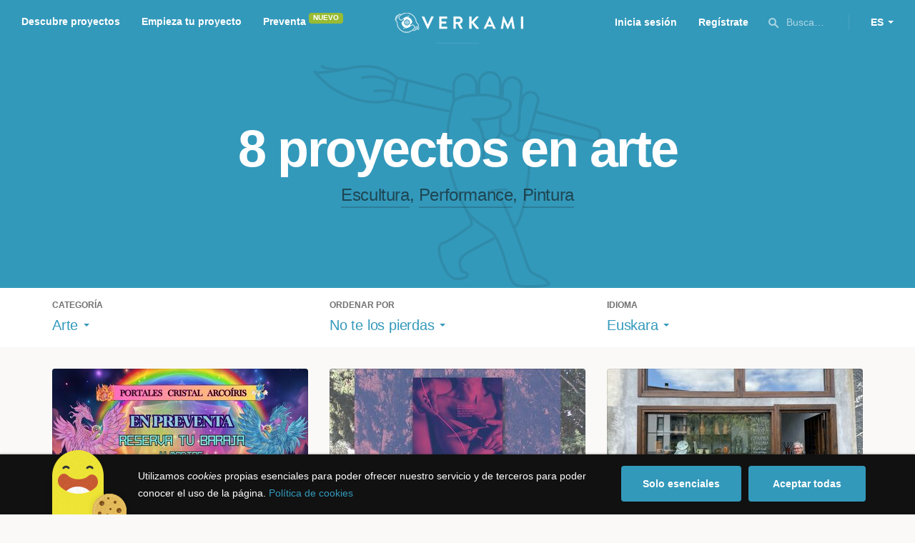

--- FILE ---
content_type: text/html; charset=utf-8
request_url: https://www.google.com/recaptcha/api2/anchor?ar=1&k=6LcohcEUAAAAAKA4lbRzNb0mFxykolmiEYqoP1u3&co=aHR0cHM6Ly93d3cudmVya2FtaS5jb206NDQz&hl=es&v=N67nZn4AqZkNcbeMu4prBgzg&size=invisible&anchor-ms=20000&execute-ms=30000&cb=5hq7aedc7t4k
body_size: 49907
content:
<!DOCTYPE HTML><html dir="ltr" lang="es"><head><meta http-equiv="Content-Type" content="text/html; charset=UTF-8">
<meta http-equiv="X-UA-Compatible" content="IE=edge">
<title>reCAPTCHA</title>
<style type="text/css">
/* cyrillic-ext */
@font-face {
  font-family: 'Roboto';
  font-style: normal;
  font-weight: 400;
  font-stretch: 100%;
  src: url(//fonts.gstatic.com/s/roboto/v48/KFO7CnqEu92Fr1ME7kSn66aGLdTylUAMa3GUBHMdazTgWw.woff2) format('woff2');
  unicode-range: U+0460-052F, U+1C80-1C8A, U+20B4, U+2DE0-2DFF, U+A640-A69F, U+FE2E-FE2F;
}
/* cyrillic */
@font-face {
  font-family: 'Roboto';
  font-style: normal;
  font-weight: 400;
  font-stretch: 100%;
  src: url(//fonts.gstatic.com/s/roboto/v48/KFO7CnqEu92Fr1ME7kSn66aGLdTylUAMa3iUBHMdazTgWw.woff2) format('woff2');
  unicode-range: U+0301, U+0400-045F, U+0490-0491, U+04B0-04B1, U+2116;
}
/* greek-ext */
@font-face {
  font-family: 'Roboto';
  font-style: normal;
  font-weight: 400;
  font-stretch: 100%;
  src: url(//fonts.gstatic.com/s/roboto/v48/KFO7CnqEu92Fr1ME7kSn66aGLdTylUAMa3CUBHMdazTgWw.woff2) format('woff2');
  unicode-range: U+1F00-1FFF;
}
/* greek */
@font-face {
  font-family: 'Roboto';
  font-style: normal;
  font-weight: 400;
  font-stretch: 100%;
  src: url(//fonts.gstatic.com/s/roboto/v48/KFO7CnqEu92Fr1ME7kSn66aGLdTylUAMa3-UBHMdazTgWw.woff2) format('woff2');
  unicode-range: U+0370-0377, U+037A-037F, U+0384-038A, U+038C, U+038E-03A1, U+03A3-03FF;
}
/* math */
@font-face {
  font-family: 'Roboto';
  font-style: normal;
  font-weight: 400;
  font-stretch: 100%;
  src: url(//fonts.gstatic.com/s/roboto/v48/KFO7CnqEu92Fr1ME7kSn66aGLdTylUAMawCUBHMdazTgWw.woff2) format('woff2');
  unicode-range: U+0302-0303, U+0305, U+0307-0308, U+0310, U+0312, U+0315, U+031A, U+0326-0327, U+032C, U+032F-0330, U+0332-0333, U+0338, U+033A, U+0346, U+034D, U+0391-03A1, U+03A3-03A9, U+03B1-03C9, U+03D1, U+03D5-03D6, U+03F0-03F1, U+03F4-03F5, U+2016-2017, U+2034-2038, U+203C, U+2040, U+2043, U+2047, U+2050, U+2057, U+205F, U+2070-2071, U+2074-208E, U+2090-209C, U+20D0-20DC, U+20E1, U+20E5-20EF, U+2100-2112, U+2114-2115, U+2117-2121, U+2123-214F, U+2190, U+2192, U+2194-21AE, U+21B0-21E5, U+21F1-21F2, U+21F4-2211, U+2213-2214, U+2216-22FF, U+2308-230B, U+2310, U+2319, U+231C-2321, U+2336-237A, U+237C, U+2395, U+239B-23B7, U+23D0, U+23DC-23E1, U+2474-2475, U+25AF, U+25B3, U+25B7, U+25BD, U+25C1, U+25CA, U+25CC, U+25FB, U+266D-266F, U+27C0-27FF, U+2900-2AFF, U+2B0E-2B11, U+2B30-2B4C, U+2BFE, U+3030, U+FF5B, U+FF5D, U+1D400-1D7FF, U+1EE00-1EEFF;
}
/* symbols */
@font-face {
  font-family: 'Roboto';
  font-style: normal;
  font-weight: 400;
  font-stretch: 100%;
  src: url(//fonts.gstatic.com/s/roboto/v48/KFO7CnqEu92Fr1ME7kSn66aGLdTylUAMaxKUBHMdazTgWw.woff2) format('woff2');
  unicode-range: U+0001-000C, U+000E-001F, U+007F-009F, U+20DD-20E0, U+20E2-20E4, U+2150-218F, U+2190, U+2192, U+2194-2199, U+21AF, U+21E6-21F0, U+21F3, U+2218-2219, U+2299, U+22C4-22C6, U+2300-243F, U+2440-244A, U+2460-24FF, U+25A0-27BF, U+2800-28FF, U+2921-2922, U+2981, U+29BF, U+29EB, U+2B00-2BFF, U+4DC0-4DFF, U+FFF9-FFFB, U+10140-1018E, U+10190-1019C, U+101A0, U+101D0-101FD, U+102E0-102FB, U+10E60-10E7E, U+1D2C0-1D2D3, U+1D2E0-1D37F, U+1F000-1F0FF, U+1F100-1F1AD, U+1F1E6-1F1FF, U+1F30D-1F30F, U+1F315, U+1F31C, U+1F31E, U+1F320-1F32C, U+1F336, U+1F378, U+1F37D, U+1F382, U+1F393-1F39F, U+1F3A7-1F3A8, U+1F3AC-1F3AF, U+1F3C2, U+1F3C4-1F3C6, U+1F3CA-1F3CE, U+1F3D4-1F3E0, U+1F3ED, U+1F3F1-1F3F3, U+1F3F5-1F3F7, U+1F408, U+1F415, U+1F41F, U+1F426, U+1F43F, U+1F441-1F442, U+1F444, U+1F446-1F449, U+1F44C-1F44E, U+1F453, U+1F46A, U+1F47D, U+1F4A3, U+1F4B0, U+1F4B3, U+1F4B9, U+1F4BB, U+1F4BF, U+1F4C8-1F4CB, U+1F4D6, U+1F4DA, U+1F4DF, U+1F4E3-1F4E6, U+1F4EA-1F4ED, U+1F4F7, U+1F4F9-1F4FB, U+1F4FD-1F4FE, U+1F503, U+1F507-1F50B, U+1F50D, U+1F512-1F513, U+1F53E-1F54A, U+1F54F-1F5FA, U+1F610, U+1F650-1F67F, U+1F687, U+1F68D, U+1F691, U+1F694, U+1F698, U+1F6AD, U+1F6B2, U+1F6B9-1F6BA, U+1F6BC, U+1F6C6-1F6CF, U+1F6D3-1F6D7, U+1F6E0-1F6EA, U+1F6F0-1F6F3, U+1F6F7-1F6FC, U+1F700-1F7FF, U+1F800-1F80B, U+1F810-1F847, U+1F850-1F859, U+1F860-1F887, U+1F890-1F8AD, U+1F8B0-1F8BB, U+1F8C0-1F8C1, U+1F900-1F90B, U+1F93B, U+1F946, U+1F984, U+1F996, U+1F9E9, U+1FA00-1FA6F, U+1FA70-1FA7C, U+1FA80-1FA89, U+1FA8F-1FAC6, U+1FACE-1FADC, U+1FADF-1FAE9, U+1FAF0-1FAF8, U+1FB00-1FBFF;
}
/* vietnamese */
@font-face {
  font-family: 'Roboto';
  font-style: normal;
  font-weight: 400;
  font-stretch: 100%;
  src: url(//fonts.gstatic.com/s/roboto/v48/KFO7CnqEu92Fr1ME7kSn66aGLdTylUAMa3OUBHMdazTgWw.woff2) format('woff2');
  unicode-range: U+0102-0103, U+0110-0111, U+0128-0129, U+0168-0169, U+01A0-01A1, U+01AF-01B0, U+0300-0301, U+0303-0304, U+0308-0309, U+0323, U+0329, U+1EA0-1EF9, U+20AB;
}
/* latin-ext */
@font-face {
  font-family: 'Roboto';
  font-style: normal;
  font-weight: 400;
  font-stretch: 100%;
  src: url(//fonts.gstatic.com/s/roboto/v48/KFO7CnqEu92Fr1ME7kSn66aGLdTylUAMa3KUBHMdazTgWw.woff2) format('woff2');
  unicode-range: U+0100-02BA, U+02BD-02C5, U+02C7-02CC, U+02CE-02D7, U+02DD-02FF, U+0304, U+0308, U+0329, U+1D00-1DBF, U+1E00-1E9F, U+1EF2-1EFF, U+2020, U+20A0-20AB, U+20AD-20C0, U+2113, U+2C60-2C7F, U+A720-A7FF;
}
/* latin */
@font-face {
  font-family: 'Roboto';
  font-style: normal;
  font-weight: 400;
  font-stretch: 100%;
  src: url(//fonts.gstatic.com/s/roboto/v48/KFO7CnqEu92Fr1ME7kSn66aGLdTylUAMa3yUBHMdazQ.woff2) format('woff2');
  unicode-range: U+0000-00FF, U+0131, U+0152-0153, U+02BB-02BC, U+02C6, U+02DA, U+02DC, U+0304, U+0308, U+0329, U+2000-206F, U+20AC, U+2122, U+2191, U+2193, U+2212, U+2215, U+FEFF, U+FFFD;
}
/* cyrillic-ext */
@font-face {
  font-family: 'Roboto';
  font-style: normal;
  font-weight: 500;
  font-stretch: 100%;
  src: url(//fonts.gstatic.com/s/roboto/v48/KFO7CnqEu92Fr1ME7kSn66aGLdTylUAMa3GUBHMdazTgWw.woff2) format('woff2');
  unicode-range: U+0460-052F, U+1C80-1C8A, U+20B4, U+2DE0-2DFF, U+A640-A69F, U+FE2E-FE2F;
}
/* cyrillic */
@font-face {
  font-family: 'Roboto';
  font-style: normal;
  font-weight: 500;
  font-stretch: 100%;
  src: url(//fonts.gstatic.com/s/roboto/v48/KFO7CnqEu92Fr1ME7kSn66aGLdTylUAMa3iUBHMdazTgWw.woff2) format('woff2');
  unicode-range: U+0301, U+0400-045F, U+0490-0491, U+04B0-04B1, U+2116;
}
/* greek-ext */
@font-face {
  font-family: 'Roboto';
  font-style: normal;
  font-weight: 500;
  font-stretch: 100%;
  src: url(//fonts.gstatic.com/s/roboto/v48/KFO7CnqEu92Fr1ME7kSn66aGLdTylUAMa3CUBHMdazTgWw.woff2) format('woff2');
  unicode-range: U+1F00-1FFF;
}
/* greek */
@font-face {
  font-family: 'Roboto';
  font-style: normal;
  font-weight: 500;
  font-stretch: 100%;
  src: url(//fonts.gstatic.com/s/roboto/v48/KFO7CnqEu92Fr1ME7kSn66aGLdTylUAMa3-UBHMdazTgWw.woff2) format('woff2');
  unicode-range: U+0370-0377, U+037A-037F, U+0384-038A, U+038C, U+038E-03A1, U+03A3-03FF;
}
/* math */
@font-face {
  font-family: 'Roboto';
  font-style: normal;
  font-weight: 500;
  font-stretch: 100%;
  src: url(//fonts.gstatic.com/s/roboto/v48/KFO7CnqEu92Fr1ME7kSn66aGLdTylUAMawCUBHMdazTgWw.woff2) format('woff2');
  unicode-range: U+0302-0303, U+0305, U+0307-0308, U+0310, U+0312, U+0315, U+031A, U+0326-0327, U+032C, U+032F-0330, U+0332-0333, U+0338, U+033A, U+0346, U+034D, U+0391-03A1, U+03A3-03A9, U+03B1-03C9, U+03D1, U+03D5-03D6, U+03F0-03F1, U+03F4-03F5, U+2016-2017, U+2034-2038, U+203C, U+2040, U+2043, U+2047, U+2050, U+2057, U+205F, U+2070-2071, U+2074-208E, U+2090-209C, U+20D0-20DC, U+20E1, U+20E5-20EF, U+2100-2112, U+2114-2115, U+2117-2121, U+2123-214F, U+2190, U+2192, U+2194-21AE, U+21B0-21E5, U+21F1-21F2, U+21F4-2211, U+2213-2214, U+2216-22FF, U+2308-230B, U+2310, U+2319, U+231C-2321, U+2336-237A, U+237C, U+2395, U+239B-23B7, U+23D0, U+23DC-23E1, U+2474-2475, U+25AF, U+25B3, U+25B7, U+25BD, U+25C1, U+25CA, U+25CC, U+25FB, U+266D-266F, U+27C0-27FF, U+2900-2AFF, U+2B0E-2B11, U+2B30-2B4C, U+2BFE, U+3030, U+FF5B, U+FF5D, U+1D400-1D7FF, U+1EE00-1EEFF;
}
/* symbols */
@font-face {
  font-family: 'Roboto';
  font-style: normal;
  font-weight: 500;
  font-stretch: 100%;
  src: url(//fonts.gstatic.com/s/roboto/v48/KFO7CnqEu92Fr1ME7kSn66aGLdTylUAMaxKUBHMdazTgWw.woff2) format('woff2');
  unicode-range: U+0001-000C, U+000E-001F, U+007F-009F, U+20DD-20E0, U+20E2-20E4, U+2150-218F, U+2190, U+2192, U+2194-2199, U+21AF, U+21E6-21F0, U+21F3, U+2218-2219, U+2299, U+22C4-22C6, U+2300-243F, U+2440-244A, U+2460-24FF, U+25A0-27BF, U+2800-28FF, U+2921-2922, U+2981, U+29BF, U+29EB, U+2B00-2BFF, U+4DC0-4DFF, U+FFF9-FFFB, U+10140-1018E, U+10190-1019C, U+101A0, U+101D0-101FD, U+102E0-102FB, U+10E60-10E7E, U+1D2C0-1D2D3, U+1D2E0-1D37F, U+1F000-1F0FF, U+1F100-1F1AD, U+1F1E6-1F1FF, U+1F30D-1F30F, U+1F315, U+1F31C, U+1F31E, U+1F320-1F32C, U+1F336, U+1F378, U+1F37D, U+1F382, U+1F393-1F39F, U+1F3A7-1F3A8, U+1F3AC-1F3AF, U+1F3C2, U+1F3C4-1F3C6, U+1F3CA-1F3CE, U+1F3D4-1F3E0, U+1F3ED, U+1F3F1-1F3F3, U+1F3F5-1F3F7, U+1F408, U+1F415, U+1F41F, U+1F426, U+1F43F, U+1F441-1F442, U+1F444, U+1F446-1F449, U+1F44C-1F44E, U+1F453, U+1F46A, U+1F47D, U+1F4A3, U+1F4B0, U+1F4B3, U+1F4B9, U+1F4BB, U+1F4BF, U+1F4C8-1F4CB, U+1F4D6, U+1F4DA, U+1F4DF, U+1F4E3-1F4E6, U+1F4EA-1F4ED, U+1F4F7, U+1F4F9-1F4FB, U+1F4FD-1F4FE, U+1F503, U+1F507-1F50B, U+1F50D, U+1F512-1F513, U+1F53E-1F54A, U+1F54F-1F5FA, U+1F610, U+1F650-1F67F, U+1F687, U+1F68D, U+1F691, U+1F694, U+1F698, U+1F6AD, U+1F6B2, U+1F6B9-1F6BA, U+1F6BC, U+1F6C6-1F6CF, U+1F6D3-1F6D7, U+1F6E0-1F6EA, U+1F6F0-1F6F3, U+1F6F7-1F6FC, U+1F700-1F7FF, U+1F800-1F80B, U+1F810-1F847, U+1F850-1F859, U+1F860-1F887, U+1F890-1F8AD, U+1F8B0-1F8BB, U+1F8C0-1F8C1, U+1F900-1F90B, U+1F93B, U+1F946, U+1F984, U+1F996, U+1F9E9, U+1FA00-1FA6F, U+1FA70-1FA7C, U+1FA80-1FA89, U+1FA8F-1FAC6, U+1FACE-1FADC, U+1FADF-1FAE9, U+1FAF0-1FAF8, U+1FB00-1FBFF;
}
/* vietnamese */
@font-face {
  font-family: 'Roboto';
  font-style: normal;
  font-weight: 500;
  font-stretch: 100%;
  src: url(//fonts.gstatic.com/s/roboto/v48/KFO7CnqEu92Fr1ME7kSn66aGLdTylUAMa3OUBHMdazTgWw.woff2) format('woff2');
  unicode-range: U+0102-0103, U+0110-0111, U+0128-0129, U+0168-0169, U+01A0-01A1, U+01AF-01B0, U+0300-0301, U+0303-0304, U+0308-0309, U+0323, U+0329, U+1EA0-1EF9, U+20AB;
}
/* latin-ext */
@font-face {
  font-family: 'Roboto';
  font-style: normal;
  font-weight: 500;
  font-stretch: 100%;
  src: url(//fonts.gstatic.com/s/roboto/v48/KFO7CnqEu92Fr1ME7kSn66aGLdTylUAMa3KUBHMdazTgWw.woff2) format('woff2');
  unicode-range: U+0100-02BA, U+02BD-02C5, U+02C7-02CC, U+02CE-02D7, U+02DD-02FF, U+0304, U+0308, U+0329, U+1D00-1DBF, U+1E00-1E9F, U+1EF2-1EFF, U+2020, U+20A0-20AB, U+20AD-20C0, U+2113, U+2C60-2C7F, U+A720-A7FF;
}
/* latin */
@font-face {
  font-family: 'Roboto';
  font-style: normal;
  font-weight: 500;
  font-stretch: 100%;
  src: url(//fonts.gstatic.com/s/roboto/v48/KFO7CnqEu92Fr1ME7kSn66aGLdTylUAMa3yUBHMdazQ.woff2) format('woff2');
  unicode-range: U+0000-00FF, U+0131, U+0152-0153, U+02BB-02BC, U+02C6, U+02DA, U+02DC, U+0304, U+0308, U+0329, U+2000-206F, U+20AC, U+2122, U+2191, U+2193, U+2212, U+2215, U+FEFF, U+FFFD;
}
/* cyrillic-ext */
@font-face {
  font-family: 'Roboto';
  font-style: normal;
  font-weight: 900;
  font-stretch: 100%;
  src: url(//fonts.gstatic.com/s/roboto/v48/KFO7CnqEu92Fr1ME7kSn66aGLdTylUAMa3GUBHMdazTgWw.woff2) format('woff2');
  unicode-range: U+0460-052F, U+1C80-1C8A, U+20B4, U+2DE0-2DFF, U+A640-A69F, U+FE2E-FE2F;
}
/* cyrillic */
@font-face {
  font-family: 'Roboto';
  font-style: normal;
  font-weight: 900;
  font-stretch: 100%;
  src: url(//fonts.gstatic.com/s/roboto/v48/KFO7CnqEu92Fr1ME7kSn66aGLdTylUAMa3iUBHMdazTgWw.woff2) format('woff2');
  unicode-range: U+0301, U+0400-045F, U+0490-0491, U+04B0-04B1, U+2116;
}
/* greek-ext */
@font-face {
  font-family: 'Roboto';
  font-style: normal;
  font-weight: 900;
  font-stretch: 100%;
  src: url(//fonts.gstatic.com/s/roboto/v48/KFO7CnqEu92Fr1ME7kSn66aGLdTylUAMa3CUBHMdazTgWw.woff2) format('woff2');
  unicode-range: U+1F00-1FFF;
}
/* greek */
@font-face {
  font-family: 'Roboto';
  font-style: normal;
  font-weight: 900;
  font-stretch: 100%;
  src: url(//fonts.gstatic.com/s/roboto/v48/KFO7CnqEu92Fr1ME7kSn66aGLdTylUAMa3-UBHMdazTgWw.woff2) format('woff2');
  unicode-range: U+0370-0377, U+037A-037F, U+0384-038A, U+038C, U+038E-03A1, U+03A3-03FF;
}
/* math */
@font-face {
  font-family: 'Roboto';
  font-style: normal;
  font-weight: 900;
  font-stretch: 100%;
  src: url(//fonts.gstatic.com/s/roboto/v48/KFO7CnqEu92Fr1ME7kSn66aGLdTylUAMawCUBHMdazTgWw.woff2) format('woff2');
  unicode-range: U+0302-0303, U+0305, U+0307-0308, U+0310, U+0312, U+0315, U+031A, U+0326-0327, U+032C, U+032F-0330, U+0332-0333, U+0338, U+033A, U+0346, U+034D, U+0391-03A1, U+03A3-03A9, U+03B1-03C9, U+03D1, U+03D5-03D6, U+03F0-03F1, U+03F4-03F5, U+2016-2017, U+2034-2038, U+203C, U+2040, U+2043, U+2047, U+2050, U+2057, U+205F, U+2070-2071, U+2074-208E, U+2090-209C, U+20D0-20DC, U+20E1, U+20E5-20EF, U+2100-2112, U+2114-2115, U+2117-2121, U+2123-214F, U+2190, U+2192, U+2194-21AE, U+21B0-21E5, U+21F1-21F2, U+21F4-2211, U+2213-2214, U+2216-22FF, U+2308-230B, U+2310, U+2319, U+231C-2321, U+2336-237A, U+237C, U+2395, U+239B-23B7, U+23D0, U+23DC-23E1, U+2474-2475, U+25AF, U+25B3, U+25B7, U+25BD, U+25C1, U+25CA, U+25CC, U+25FB, U+266D-266F, U+27C0-27FF, U+2900-2AFF, U+2B0E-2B11, U+2B30-2B4C, U+2BFE, U+3030, U+FF5B, U+FF5D, U+1D400-1D7FF, U+1EE00-1EEFF;
}
/* symbols */
@font-face {
  font-family: 'Roboto';
  font-style: normal;
  font-weight: 900;
  font-stretch: 100%;
  src: url(//fonts.gstatic.com/s/roboto/v48/KFO7CnqEu92Fr1ME7kSn66aGLdTylUAMaxKUBHMdazTgWw.woff2) format('woff2');
  unicode-range: U+0001-000C, U+000E-001F, U+007F-009F, U+20DD-20E0, U+20E2-20E4, U+2150-218F, U+2190, U+2192, U+2194-2199, U+21AF, U+21E6-21F0, U+21F3, U+2218-2219, U+2299, U+22C4-22C6, U+2300-243F, U+2440-244A, U+2460-24FF, U+25A0-27BF, U+2800-28FF, U+2921-2922, U+2981, U+29BF, U+29EB, U+2B00-2BFF, U+4DC0-4DFF, U+FFF9-FFFB, U+10140-1018E, U+10190-1019C, U+101A0, U+101D0-101FD, U+102E0-102FB, U+10E60-10E7E, U+1D2C0-1D2D3, U+1D2E0-1D37F, U+1F000-1F0FF, U+1F100-1F1AD, U+1F1E6-1F1FF, U+1F30D-1F30F, U+1F315, U+1F31C, U+1F31E, U+1F320-1F32C, U+1F336, U+1F378, U+1F37D, U+1F382, U+1F393-1F39F, U+1F3A7-1F3A8, U+1F3AC-1F3AF, U+1F3C2, U+1F3C4-1F3C6, U+1F3CA-1F3CE, U+1F3D4-1F3E0, U+1F3ED, U+1F3F1-1F3F3, U+1F3F5-1F3F7, U+1F408, U+1F415, U+1F41F, U+1F426, U+1F43F, U+1F441-1F442, U+1F444, U+1F446-1F449, U+1F44C-1F44E, U+1F453, U+1F46A, U+1F47D, U+1F4A3, U+1F4B0, U+1F4B3, U+1F4B9, U+1F4BB, U+1F4BF, U+1F4C8-1F4CB, U+1F4D6, U+1F4DA, U+1F4DF, U+1F4E3-1F4E6, U+1F4EA-1F4ED, U+1F4F7, U+1F4F9-1F4FB, U+1F4FD-1F4FE, U+1F503, U+1F507-1F50B, U+1F50D, U+1F512-1F513, U+1F53E-1F54A, U+1F54F-1F5FA, U+1F610, U+1F650-1F67F, U+1F687, U+1F68D, U+1F691, U+1F694, U+1F698, U+1F6AD, U+1F6B2, U+1F6B9-1F6BA, U+1F6BC, U+1F6C6-1F6CF, U+1F6D3-1F6D7, U+1F6E0-1F6EA, U+1F6F0-1F6F3, U+1F6F7-1F6FC, U+1F700-1F7FF, U+1F800-1F80B, U+1F810-1F847, U+1F850-1F859, U+1F860-1F887, U+1F890-1F8AD, U+1F8B0-1F8BB, U+1F8C0-1F8C1, U+1F900-1F90B, U+1F93B, U+1F946, U+1F984, U+1F996, U+1F9E9, U+1FA00-1FA6F, U+1FA70-1FA7C, U+1FA80-1FA89, U+1FA8F-1FAC6, U+1FACE-1FADC, U+1FADF-1FAE9, U+1FAF0-1FAF8, U+1FB00-1FBFF;
}
/* vietnamese */
@font-face {
  font-family: 'Roboto';
  font-style: normal;
  font-weight: 900;
  font-stretch: 100%;
  src: url(//fonts.gstatic.com/s/roboto/v48/KFO7CnqEu92Fr1ME7kSn66aGLdTylUAMa3OUBHMdazTgWw.woff2) format('woff2');
  unicode-range: U+0102-0103, U+0110-0111, U+0128-0129, U+0168-0169, U+01A0-01A1, U+01AF-01B0, U+0300-0301, U+0303-0304, U+0308-0309, U+0323, U+0329, U+1EA0-1EF9, U+20AB;
}
/* latin-ext */
@font-face {
  font-family: 'Roboto';
  font-style: normal;
  font-weight: 900;
  font-stretch: 100%;
  src: url(//fonts.gstatic.com/s/roboto/v48/KFO7CnqEu92Fr1ME7kSn66aGLdTylUAMa3KUBHMdazTgWw.woff2) format('woff2');
  unicode-range: U+0100-02BA, U+02BD-02C5, U+02C7-02CC, U+02CE-02D7, U+02DD-02FF, U+0304, U+0308, U+0329, U+1D00-1DBF, U+1E00-1E9F, U+1EF2-1EFF, U+2020, U+20A0-20AB, U+20AD-20C0, U+2113, U+2C60-2C7F, U+A720-A7FF;
}
/* latin */
@font-face {
  font-family: 'Roboto';
  font-style: normal;
  font-weight: 900;
  font-stretch: 100%;
  src: url(//fonts.gstatic.com/s/roboto/v48/KFO7CnqEu92Fr1ME7kSn66aGLdTylUAMa3yUBHMdazQ.woff2) format('woff2');
  unicode-range: U+0000-00FF, U+0131, U+0152-0153, U+02BB-02BC, U+02C6, U+02DA, U+02DC, U+0304, U+0308, U+0329, U+2000-206F, U+20AC, U+2122, U+2191, U+2193, U+2212, U+2215, U+FEFF, U+FFFD;
}

</style>
<link rel="stylesheet" type="text/css" href="https://www.gstatic.com/recaptcha/releases/N67nZn4AqZkNcbeMu4prBgzg/styles__ltr.css">
<script nonce="Z2hIA1jyGpF5WB6fEOQnpw" type="text/javascript">window['__recaptcha_api'] = 'https://www.google.com/recaptcha/api2/';</script>
<script type="text/javascript" src="https://www.gstatic.com/recaptcha/releases/N67nZn4AqZkNcbeMu4prBgzg/recaptcha__es.js" nonce="Z2hIA1jyGpF5WB6fEOQnpw">
      
    </script></head>
<body><div id="rc-anchor-alert" class="rc-anchor-alert"></div>
<input type="hidden" id="recaptcha-token" value="[base64]">
<script type="text/javascript" nonce="Z2hIA1jyGpF5WB6fEOQnpw">
      recaptcha.anchor.Main.init("[\x22ainput\x22,[\x22bgdata\x22,\x22\x22,\[base64]/[base64]/[base64]/[base64]/[base64]/UltsKytdPUU6KEU8MjA0OD9SW2wrK109RT4+NnwxOTI6KChFJjY0NTEyKT09NTUyOTYmJk0rMTxjLmxlbmd0aCYmKGMuY2hhckNvZGVBdChNKzEpJjY0NTEyKT09NTYzMjA/[base64]/[base64]/[base64]/[base64]/[base64]/[base64]/[base64]\x22,\[base64]\\u003d\\u003d\x22,\x22MF3CsW7ChMORwpPCtloFTzZ4w67DlHDCpQZXPXZow4TDvidhSTBqFsKdYsOqLBvDnsKOVsO7w6ECZnRswr/[base64]/czl6w6Z0wo3CvcOowpnCrybDncKGLcOMwr3CiwbDuVjDoiZpRsKldQbDr8OhSsOvwqBNwp/CrxLDisKAwrdOwqNHworCqlNfYcKUHlYOwp9vw7w0wozCkisARsKsw4dnwpjDkcOcw7HCvHMAJV3DncKxwqsJw7XCrgVPB8ObKMKrw4p4w5otPS/DjcOMwqTDhBRtw4/CuWgcw5fDqGcNwovDom1/[base64]/Cj8O5WynDmsKiMQENMsKsQMORwpPDoQzDr8KAw73DmcOOwrHDt1lgAg0AwqEbYBLDucOBw5IVw6Yqw4g6wprCtMK/[base64]/w5B8FsO2V8K1XsOXA8K9wrxkwpIbw73CsGcpwqnDo1xYwpjCrhRFw4nCkzBjUWQuUsKAw4klKsKUC8OCQMOjKcOiYH4vwqVKM03DpcOhwoTClkvCn2k6wqdyMsO/D8K6wonDj0dZQ8Oiw6vCmgRGwo/Co8OTwr5Dw6XCrcOHDR/CrMOnf3gKwq3Cn8Kyw5U/wrAaw4/[base64]/[base64]/DlsOFDA4aSw7DkB3CnMOxwqDClylNw5/CgsOuEmrCpsK7Y8OzJ8Oxwp/DlyLCtn8+cVjCozQRwr/CmHE+UcK0SsKgMSfCkkfDlnlJesOpHMK/wpjChmB3w5zDr8K7w6lRNQPDn0JDHjrDszU7wpTDpXPCgGrCugRUwpoKwr3CsGdbB0gOVcKJMnFzX8O2wpg+wqI8w44rwqEEdUjDiR5xB8O/fMKWw4HCr8OJw4fDrnA9VcKvw60pVsOKUkc9QXc2wp07wq1wwqnDp8KoOMOFw4HDoMOyWwYEJEnCucOBwrkAw4xLwrPDsjjCgMKiwqt0wpfCrg/CscOuLBokAHXDrcO7cgA1w4/DjifCssOgw5JGHVIEwq4RFsKOb8Oaw5YiwoYQGMKhw7zCnsOGNcKhwpdQNRzDpF1NEcKzaT/Ck1odwrLCo04rw4dxEcKZQEbCjxnDhsOuSk3CrVQNw6xSesKYB8KfYXweYGrCm1TCmMK6b3TCqFLDjV53E8K6w5xNw4XCucKAbgdBOUA6NcOAw4rDmMOnwpTDjlRKw4JDRFvCr8OkFFDDicOLwqU/E8OWwp/CpCUKYMKAI1PDmwjClcK0RRh0w5tYGnXDiAoiwpXCjy3Cp3h3w7Vdw4/DtFgjB8OAXcKfwrYFwq0+wrYYwpfDv8KPwq7Csx7Dk8OfUSHDi8OgLcKodkfDpzk/wrUrBcK4w4zCtcOBw4g0wq14wp4zQxjDlUrCjyE2w6XDqMOkQMOkK3kxwo8gwrjCiMKtwq7CnsK/w73CncKwwolNw4ogCwopwrskcsOKw4bDhDhmNBQDdcObw6nDosOcKWHDlmjDgDdKNcKkw4bDlMKFwrHCoWA4wpnDtMOZdcO/[base64]/[base64]/wpjDksK3w7owW0TCo0HCp8KUwo/CmjRTwpg/W8Krw5/CncKkw53CqsK1OMO7KMKJw4bDgMOMw4PCh1XCpx8Ww6nCtTfCrXlDw6HCnh4AwpTDmnR1wp/Ct1PDg2rDk8KhA8O/F8KhQcKxw6cPwrbDoHrCkcKqw5Ynw4EKPi4XwplACWtdw6M9w5Rmw7kwwpjCs8KwdcOUwqrDv8KACsOINEZ4G8KmK1DDkUDDqx/CpcKBGsO3NcOfwpkNw4TCqlHCusO4wojCgMOpeGk3wpE4wqHDqsKdw4IAAiwJR8KLVizCkMO/I3zDm8KkRMKSfH3DtmgDYsK/w5TClnPDpsOAFjoswo0qw5QGwoZAWH4Cwqprw5/Dp2FFJsO+aMKKw5l0V1szJ3fDnUIFw4/CpWvDnMKNQX/DgMOsKsOsw5zDg8ObOcOxMsKQPHPCncKwKRZPwokQQMKxYcOqwr7Dg2YlOX/ClhcpwpIvwpUXblYuRsK1JMKcwoAGwr82w59xLsKQwqZkwoB1ZsKwVsKtw48Pwo/CscOiGldAGxTDhcKMwpLDi8OswpbDm8KRwqNDNnTDucK6Q8OOw6rCryhFZcO/w7hAOUfCqcO8wqbDgBnDscKoOA/DuCTCkkBmdsOhAEbDksOZw6IIwr/DlV06CU0nMcOuwpE+d8KvwrUwaUDDvsKPIkrCj8Oqw6NTw5jDn8OzwqlaRQd1wrTCuCYCw4MzX3ogw4bCpMOQwp3CsMKnwrUTwqrCmy5Cw6bCksKXNMOow7l9S8O8ABHCvk/CvcKtw6jCvXhAbsOmw5gNGVgXVFjCtsOEZkbDncKmwqdVw4YtcnvDrDcDwpnDmcKyw6zCvcKJw4NFVlEdLWULagXCosKtAx9bwo3CmF7Dm0MdwqUowpMCwpDDlsOIwqwJw7XCucKzw7PDuDbDlGTCtWxBwq8/Pm3Cp8Otw5vCosKFw47Cs8O+acKrYsOQw43Cp1nCmsKLwr1rwqrCmyZcw57DuMKkFjgdwofClAfDnTrCscO4wo/CoTEVwoRcwpbDn8OSOcK+OcOUYFwVeCkVNsOHwqEew4gWRmM3S8ORFH8SEBjDoDpYZsOoNSM/B8KuN0PCnmnCgiA2w5B9w7bCisO6w5FpwrTDqjE2Chhpwr3CksOcw4bCqEvDpRvDssOXw7RdwrvCv19Nw73CmlzDu8Kgw7bCjlk4wod2w6Z1w7fDtGfDmFDDiVXDtMKBBz/DicKHw57DqnEaw482IcKkw4gMBMKPX8OzwrnCn8OtCS3Dg8K3w6Bmw6tLw7HClTVleXbDtsOEwqrCpRZpbMOxwozCksKCeQDDv8Ojw4cSD8OQw6c5acKxw4dtZcKWUwDDoMOsO8OHbk7DsmR+w7gSQ3/Cg8Kfwo7DjMKqwqnDk8O2JG5hwp3Dt8KZwpc2RljDq8OyJG/CncOdV2zDvcObw7wkaMONScKkwrk5A1/CjMKpw7HDknXCj8KAw7LCm3HDksK+wrctdXMzGVwOwp/DtsOlR2zDvQM7WsO2w7xKw45Nw4kEHzTCgsOXMwPCusKtHMKww5vDkSs/w4TCjGY4wr5Rw4HDqTHDrMO0wpBiL8KAwqzDs8O3w7jDq8Kdw5sDYBDCpQMLfsO8wpjDpMK/w6nDm8Ksw47CpcKjN8O8WEPCn8OAwoI4VkNMCcKSDjXDhMKAwpXCuMO6asK1w6jDpUfDtcKgwr7DsElEw4TCpsOhFsOWNsOUdHp3UsKLdj5tBhvCuWFrw4IHKlxIVsOzw5HDjC7CuULDtcK+I8OufMKxwr/CmMKYw6rCrCUxwq8Iw5kkZEE+woDDgMKkP0UTVcOMwoVZA8KYwoPCsh3Dn8KpEcKWS8K9T8KdTMKaw5hCwp1Tw4oyw6MFwrANaDHDnlXCgnBFwrNyw7suGQvDjsKAwrfCpsODNWvDngXDi8KZwo/CtTJpw5HDrcK0ZcKDGMKDwpfDo2cRwpDCgDTCq8KRwqTDjsKMMsKQBCEQw5jCq1tXwrcWwrRrb29FUn7DjsO2wo9+STR2wr/CqBfCijnDjg0gDUpbOCIkwqZRw6HCgsO8woPCrcK1RcK/[base64]/DhMOXw4gAF33CisOoH3/DgwfDrmDCjS4BfRfCghXDjUV4CGwubcOsZMODw4xcHTDClVhJUsKaLQhGwpoxw5DDmMKeEcK/wrTClcKhw7Mmw6deGMK5GnnDlcOsEcOmwp7DozDCicOfwp8YLMOJOAzCn8OhGG4iHcOAw6TDmhzDosOUHB0TwprDpnDCrsOXwqDCu8KvfAnCl8KUwr/Cum3Cg1QHw4LDk8O5wr82w58Iw6/Ck8KdwprCrgXDisKVw5rCjXZ3w6thw78QwprCqcOFHcOCw5oMLMKPDcKkVErCssKZwokUwqjCmz7DmxYeU0/DjAdWw4HDlQMTNCHCsQzDpMOWRsOBw4wPYgLChMKwLFZ6w53Cm8KvwofCocKQX8KzwrpsNFTCrMOQbnw6w7/Ch0DDlsKMw7PDoT/[base64]/Dr8OHwrXDvlbCrsOHw4DCl8OYIsO2w4bDu8OXFsOdwr3Ds8OewoM5fcOuwpovw6jCtmpIwr4Kw68Cwq4cGxDCmRoIwqwYT8KcWMKad8Kjw5BIK8OaQMKlw4zCosOHZcK/wrLClxc0dHrDtnbDgjjDlMKbwp9Sw6Mrwpt+FMK5wrQRw6VNDhHCgcOVwpXCnsOLwpHDu8OawpfDrErCnsKLw6APwrAaw7rCi1fCoS/Dk3ooZcKlw4FXw6XCiSbDnWfDgh9vCB/Di0zDgyc6w7UmBmLDrcOVwqzDgsOFwp4wJ8OCK8K3EsOzU8OgwqkSw45uF8KKw6JYwpjDkiJPAsOfAMK7KcKnKEDCt8KcFUTDq8KUwoPCqATCt3IyVsODwpXChBJCch1SwrXCtcOLwpkpw4sbwoDCoz4vw4jDgsO3wqtTBXbDlcK2Dk52CEfDq8KFw6k/w61sD8KZc2bCnm4iVMKCw6DDrhRiPkBXw4rCtgAlwpIGwqzDgnPDiks4IcKMEAXCoMOvwqlrRX/DuDvCnytEwqfDjsKTfcOLw4xbw6nCgsKkN3c0BcOvwrPCrMKBQcOxaSTDtUYgP8K+w53DjQxjw45xwqA6WRDDlsOUQk7DuxpkKsOxwpkgM3rCplfDgcOkwoPDixPCq8Krw4dGwqnDiQhuHSwXJgt1w5wzw4vCsh/CjCfDik5gwq48C3cWGSTDncO5KsOawr07JSMJbA3DrcO9c3t/HUkGc8KKT8OTK3FxXVbDtcOOQ8O5b1hBYldNBRRHw6/CkWAiUcOqwr7DsnbCphYHw4lDwopJB2Mxwr7CsmrCklHCgsKew5Jdw4wYV8Oxw4wGwrfCksKGPG3DuMOwYcKvMsKZw4zDncOswonCoxPDsj8pMxnCkwN1BzfCh8Kiw7wKwrnDrcKOwqvDhzYawrctNlzCvgAiwobDhSXDi0Jew6TDpkLDgTrChcKzw7kzPsOdE8K5wo/DpcKMX00ow7LDkcO6DwU2LsKEYxfDhGEBw5vDhBFFOsO/w71JNATCnidhw7LCi8Ouw4gHw61SwoDDnMKjwqZgGBbCvhhLw4tyw7vCpMOOfcK8w6fDlsKFAhFzw4QLG8K5MAvDvGx8L1DCscO4S0PDq8Kcw4XDjjJ9wqLCisOpwoM1w4nCsMO8w5/Cu8KjNcKrclJNfMOtwqJVYEPCocOpwovCnBrDlcOMw6/Dt8KrQFEPVRjDviTCnsK6HSfClyXDigzDlMKWw590wr1fw6XCv8Kfwp7Ci8KDfWXDicKJw497IQRzwq8jPMO3FcK7PMKMw5dOw6zDkcOtw70OTcOgwqrCqiUtwpHCkMOZRsKxwoINWsOtNcKqOcO8Q8Orw6DDjw3Do8K+AsOEQV/CuVzDqF42w5okw6LDuC/DumzClMK5a8OfVybDtMO/C8K0XMO3DAfCkMOdwpPDkH9fJ8OREcKOw4DDs3nDs8OGwpDCgsK3dsKkw6zCmsOqw7fCtjA0HcKnW8O3BC48acOObCbDmxbDm8KkX8OKGMKRwrXDk8KRABzDicKmwo7CnRd8w5/CixEJdsOWZQphwo/CrRLDgcK8wqbCvMOOw7d7McOnw6PDvsKYGcOpw7xkwq/[base64]/DocOeIsOzP21Dwp4QwqXCqR4OZDEnPid5wrnCqcK2C8OswqLCksKEJCUmNjJENn7DswzDnsOtfHnClsOFCMKqD8OFwpgYw5w+wo/CuGFBe8OawqMLDMOYwprCv8OWHsOhcz3CgsKbeCTCtsOnKsOUw7fDqmTCq8OQwprDpgDChRLCi0vDqTsPwosEw5QQTMO6wp4VVxNzwoXDsSnDscOtb8KvAljDksK7w7vCnlkewrsHUcOqw78Zw6RfIsKIcsO+w4V7ITAPJMOpwoJ1fsKcw5/ChMONI8OgRMOkwqPDqzI2JR8qw6h/T0HDiiXDuXZfwp7DvE56e8OYw4PDjcOSw4F/w4PCsRYAGcKwSsKRwoBww63DoMO/[base64]/f0RzwqE4YsOYwqDCpF9UwqRQbTQow5B8w4fCnT8OfhVWw5hmXMOyG8KKwqrDu8KXwr1Yw6vCnxLDl8OGwpQ8D8K7wqx5w41fZQ5pw5NVZ8K9BUPDrMO/AsKJIcK2HcKHHcKrSk3Cq8OmGMKJw4oRPkwKw5HCoh3DsyjDgMOMABbDtGI2wpBVKsK/w440w7JmfMKpMcO+PQwELhYjw4w4w6bDugTCkH8+wrjCusOXMVwaaMOiwqrChwUBw44/UMOrw5PChMK7wr3CswPCq0FYXWUyBMKZEsOmPcO9c8KRw7J5w71VwqVVN8OmwpBiecOuK2YNa8Kiwo0gw4fDhgYWD3xTw4tlw6rCiB5EwrfDh8O2cCkkLcK6NX/CiDzDssOQXsOJcHnDjFTCrMKvcsKLwqVHwrjCqMKtAG7CqcKtdV53wrBSdjjDsQnDqwbDglfDq2pqwrApw59Sw5Naw683w7vCtcO4VcOgUcKIwp7CgcOGwoV/eMOsMALDhsKeworDqsOUwpVNZnDDhGHDqcORKCYpw7nDqsKwFRvCvlrDhDRrw67DuMKwejETe10Ow5sQw5jCpWVBw4RSXsO0wqYAw5UPw6XCvyJMw4ZQw7DDglVyQcKQI8OsQFXDj3METcObwrgkw4LDnzQMwq1qwr5rfcKJw7wXwoHDscK0wosAbXLCvG/ChcO5Q2DCksOTQXHCicKkw6deIHALBSp3w7MqScKCMF18IS88C8OTLcOpw6YfciHDi2sAwpIawpFcw5nCh2/CpMOiAVUhAsKpFER2MWPDlG5HLsK/w5AoUsKSbHjCijUIHwHDksKkw4fDgMKVw6PDnGnDlMKyP0PCnsOZw7/DrMKPw4ZEAV9Ew4ZsCcKkwrllw4QLMsKrBjDDhMKBw7jDnMOvwqvDiU9Sw5s7GcOGwqPDuW/DjcO4HcOow6Ncw4Blw6EEwpVDZxTDjkQnwpsvK8O6wpl4bMKOfsKYbSl8woPDvirCtQ7Csl7DhD/[base64]/CksKxUcKMZzdGw6cOO8KOw47DhsKlw5LDncOyVjQQw6nCmTlGVsKjw57Cul86Jy/Dm8KIwqEXw47Dg0FpA8K8woXCqSPCtl5rwpvDu8ODw5jCscOxw71LIMOhZGFJDsKBTg9SNBAgwpfDjSI+wrZnwq1aw5fDhghQw4fCkT4swpFcwo9jexPDjsKtwq1lw7pIGhxBw7dXw67CjMKnMl5JDV/DuV/[base64]/CsxfDkU5eTMOewo82BH7CgsKzwpLCgsOMworCr1TDq8O9w6XCuk3Dg8KZw7bCtcKTwrFyCysSN8OLwpA2wr5fAsOHKzUaWcKIQUbDm8K1CcKtw5jCmGHChCJkAkNZwqLDii8/BgjCtsKOIS7DrcONw41/FnLCuwrDosO7w5VFwrjDqsOWPSvDrsO2w4ImY8Knwo3DrsKCFA8TVmvDh3wAwotNAMK2PsONwoEgwpkmw63CpsOOF8Kxw5NCwrPCucKHwrAbw4PCs03DusOcC1t0wo7Cqk8dL8KzeMOtw5jCqsOlw5nDsELClMKkdToRw7/DuGnChGLDiUbDqMKtwrMrwpDDn8OLwoFIIBBqCsK5aGYQwoDCgQl3dz1CW8OkdcObwr3DmSIcwrHDtC5kw4TCicOzwo0GwqHCnFbDmGnCiMKwEsKvI8Obwqkjwrh2w7bDlMOpYwNkc2fDlsKJw7QCwo7Cp10FwqJzdMKlw6PDj8KUMcOmwpvDs8K/w6Uqw7pMJmldwoc0CS/Csw/[base64]/wqB7wozCtMODw7tycj3Ch2sHwoBKw5wHw4Eew6g2w4fCucOWw4QnUcK3OA3DqsKMwqZSwqfDgVfDgsO/w5p+M25pw6zDmMK2w5tQCixjw7DCjn/CncKtd8KCw4bCq3Z9wrJNw501wp7CtMKaw5tSelHDjjnDjwDCn8KXbcKcwoRPw5LDpMOWFxvChEvCuEDCtnTCh8O9ccOBdsKee0nCv8KCw4rChsO1V8Kqw7rCpMOWUsKVPsKmJsOTw6VGRsOGQsOrw6/CicKDwqUIwrFhwrkCwoAZw77DtMOaw53CpcKOHRAEOV5uKhIpwqcawr/[base64]/wp0rwokFwqpCThofIVlBw6MxTT7DqsKNw4VIwoTDoVbDlDvDu8OWw5LDnxPDicONTsKkw5wRw6HChlE2LDEfNMOhFAcDFcOSAcKReA7Cp0PDmsKzGDRVwpQ6wqtbwrTDp8OJWlw3QMKLw6fCuRHDvgHCucKpwprCh2x6TxAAwpRWwq/CuWvDrk7DsgpnworCi0vDt0rCpQnDucOFw6Mlw7waK1DDhcK3wqAyw4QGScKGw4zDp8OywrbCmDR0wrPCksOkCsKEwq3DncO4w6hCw5zCt8KYw6MQwonCisO9w6FUw7vCrSg5w67ClMKTw4Rnw5oHw5MnMsOPVR/DlVbDj8KOwpoFwq/DjcOqcG3Dq8K8wqvCsE1jDcKow79fwpHDtcKNWcKyMT/CvjDCgA7Dk30DIsKJcRbCtcOyw5NUwrlFXcK/wpbDvTzDg8OhLmXCvnYmKsK2csKGZ1/CgR/CkmXDh0AzWcKUwrzCsApOCEduWgZAR2how5F6DBPCgW7DnsKPw4jCt202VlrDmzksfnvCj8Otw6snVcKHSHQSwplsc3Igw7zDqMOdw6zCiSgmwqRUcxMZwo54w67CihYMwphVGcOzwpzCnMOqw68lw7tvL8OLwqTDk8KwI8OZwqrDrH3DmCDCt8OZwqnDqzweFzZpwq/DkxXDr8KtKinDv3tFw7jDmlvCh3A4wpdkwobDtMKjwqtQw5bDswTDhsOhw74MBwZswqxqKsOMwq7Cm03CnWnCuTLDrcOrw4Nqw5TDlcKlwofDrhpDX8KSw5zDrsKBw48pEFjCs8Kywrc2TMKAw6jChcOgw4fDo8KDw5jDuD/DmsKjwrdhw5FBw5IsDcOPY8K5wqRBcMKkw4nCicOmw4gVTwZreQbDrnfCkWPDt2TCjn0xS8K6TsORNsKfeQhKw5YXLhDCjzPDgMKNMsKtwqnClnsRwrJlGMKARcKIw5wIDsOYa8KdIx5/woJWUy5keMO2w5/DkUnClDJVw5fDq8KZesKbw6zDhzTCv8KPeMOgHz5sFMKOfBRQw78mwrgkw4Mow6o9w5sUZcO7wq4Sw7fDgMO3wrMlwqjDslUHasOie8OkDsKpw6nCr38XScKgF8KDfU/Cix/DlUzDrRtMN0rCrWgFwozCiAPCpGsGYsKQw4LCrcObw5bCiidIXMO1KTAjw45KwqnDlA/CrcKhw5s2w6zDpMOqf8KgKsKhTsKhT8OJwo8iVcOoOFAgXcK2w6fCvsO9wpHCvMKGw4PClMO9IEdofnnCisOwSnBiXCcXCxpnw4/CgsKrHTfCtcOHA2bCulsOwr0hw6/[base64]/wotbKsKawrVWacOWPsOCLsO/w6XDocOhw6tZw7Fsw7LDgmoow4oAw4PDizFPJcOPaMO4wqDDi8O6VTQBwoXDvi5TVRthFw/DvcOoCcKGfnVtRcOoQ8Ofwp/DhcOGw4PDvcKyZmDCvMOLQsKyw6HDkMO9cHHDhEQgw7TClMKNSgzCgsK3wqHDim7CscOYWsOOZcOoU8KSw7nCu8OEEsKXwoFvw49WPsO1w6RGwoQNYFNKwrd/w4zDnMO3wrR2wrLClMOOwr1vw7/Dp3rCkMOgwrfDtEA1WMKJw7TDrVBew55TRsOwwr0mHcK1AQkvw6sURsOzHhopw7wXwqJPw7ZHShZ8TyvDmcOcASDCgz5xwrvDtcOIwrLDvnrDl0/Cv8KVw7slw6vDhGNHAsOBw5V9wofCszbCjT/DosOrwrfCtw3Ct8K6wrjDmUDDocOfwp3CqMKLwrPDhVUDZMO0w7lZw7DCtsOmB23DqMOjCyPCtATDjUMVwpjDrBLDnCDDq8KcOkXCisKXw7NBVMKyJy4fPyLDsHAqwoxhDD/DoXzDvsOkw40RwoFmw5F4HMKZwp52KsKBwpYTdDQ3w6HDnsKjDsOIbx8XwoxoS8K3woh/[base64]/CtsOjwpp6EwBbY17DkDnDnCTDrcOiw6onUsO8wrDDsGxqDFvDulzDrMKYw77DnhgJw7DDnMO8DsOFMmMCw7bCkzgCwohUYsO4wofCsFPCr8K/wrdhJMKBwpPCsinCmifDqMKPdHdrwpBLEEx7QMK4wplwATrCksKTwqwAw6LDocKpKkwLwq5/[base64]/F8K2woNpwp9pdcOjKgTCpcOTDMKnL1jDgsOWwoA2woRZK8Kpw6nDli8ww4bCssOAACzDtBEHw6wRw7LDvsOYwoMtw5rCkEMpw5oCw4EPSl3CicKnJcOMOMOWF8Kee8OyDn1+ZiJRSFPCisO8w5XClVNnwqZswq3DgsOcfsKdwpfCow05wptnFV/DqTzDiiQ/[base64]/wqo3UV7Donlcw7QpE0bCisO8axBPaF7DqsORQibDngbDrQNyVw1PwoTDtGPDh3UNwq7DmkA5wpIDwp0bJMOtw4BBN0/Dq8Khw4J9HSYDL8O7w4PDpWYBdiPCiSDCpMOCw7xQw77DmG7DqcKXWsOJw7TCj8Omw7lpw4Rfw6bCnsO9wqNMwotXwqnCrsOJG8OmZcOxX1UQIsO0w5HCrMOzDcK+w4/Crn3DqMKTER/Dm8OnAjR9wr97Z8O2XcOyBsOUNsKOwrfDtyFYwqRpw7sxwoodw4fDgcKiwr/DnGLDuHHDmWp+UMOecMO6wrZnw4DDoSLDucK3bsO0wpteaxhnwpcpwoh4ScKUwpodAi0Mw7/[base64]/DuglXw7c7wr/CucOGRcKGdcOAwrxnw7NGJ8K/wpXCssK8aRPCjEnDsgAowrXDhQNVCsKbWyJXH31OwoTCoMOxJnVySR/Ct8KwwqtTw5bDncO5VMO/fcKAw4vCoQFBF3nDoyUXwqEUw5PDt8OxfhpFwrfCg2VEw4rCjcOEP8OFfcKfWi5/w57DvjDCn3vCg2d8e8Kqw7N+VQQ5wr1qQgbCoCkUVMKDwoLClxtlw6/CpiTCicOtw6zDg3PDn8KIO8KHw5fCmjbDkMO6wq/Ckl7ClX1QwpwVw50SMnPChMO8w6/[base64]/CqsKsVcO3wr9Qwo1Xw5YuwpDDr8KXw71Bw7XDvcO5wo9uwrLCrcOFwq96KcOUJMOgeMOPG3hwAxHCicOxHcK9w4nDu8Osw53CrWQ/wqnCnk4qHEHCnXbDnGnCmsOXABDClcOJHA8awqbDjsKNwpdjfMKLw7gJw7oRwosOOx52Y8KMwr56wrjCpHjCuMKnIT/[base64]/DkgZkDEthR8KJwqQDHsO3w6NawppcOcKdwpnDh8Oxw5cXw7bCkR5XPhXCrMOVw7RcUcKqw5vDmcKNwq7CuRorwqxDSi17XXoXw5tnwpdsw6dDGcK3HcOEwrLDvGBlHsOKw6PDv8OhIUN5w7rCvl7DgGDDnzvCkcK/VQl7O8O8VsOPw6pcw6DCoUnCicKiw5bCgsOVwpcgYmoAU8OCWi/CvcO5Ng4Lw5A3wovDi8Ozw5HCt8Ofwp/CkxFdw6PCuMKhwrRXwr/CkjhWwpXDnsKHw7ZMwosgB8K0DcOow6rClXN2cHNgwrrChMOmwqrClGjCp0zDkxfCp17DmxnDmBMgwosMVBnChcKaw6TCpMKMwpVEOTjCk8Oew7/DnERNBsOcw5nDuxxWwrp4K3kAwqQcCEbDhSQzw5pIAnh8w4fCvVcpwrpnT8KxMTTDv2TCucO5w6HDlcOFW8KLwpV6wpHCnMKMwpFWJcOvwrLCqMK7A8KIVzbDvMOsPSfDt0lFMcKhwpXCucKSU8OLTcK9wpLCpWPCuAnDtDjChQXCkcO3Iy4Ew4czw4fDmsKQHWDDnE/[base64]/DjsKYw6PCqSlQwojDuSR3asOHwpDDq27CiAFgwpPCoUdzw7zDg8K8OMKRZMK3wp/DkEV9SnfDlmRgw6dZZwHDgk0Ywp7DlcO+YnhuwrABwpRow7opw7Q2NcOTeMOMwrFQw7oKTU7DpHg8AcK6wrHCvBpCwoN2woPDt8OkR8KLNMOtCGgXwoZ+wqDCrcO3csK/AmtpCMOxBhPDjWbDm0XDssKEQMObw4EvEcKSw7/CrkI4wpfCi8O7LMKCwp3CoE/DrGJcwrwFw6Yjw61hwrFDw6deYMOpF8KhwqrDicOfDMKTKhfDpgFvUsOBwq/Cq8Ohw59tT8ObOsOBwqzDhMKZcGp7wqnCklbDvMOYIsOqw5TClhXCqTpuV8O+DwxRPMOYw5FCw6Newq7CqMOtLAYjw6rCigvDpcK/Vht/w7nClhLCnMOHwqDDm2fCgT4TV1LDiAg5E8K9wo/DkxbDtcOGHznDsDNNOkZwV8K/TEXCkcO4wrZKwpciwqJwP8KkwqfDj8OVwqDDuGzCtkciJsKVZ8OGV3jDlsOlSxh0NsK3AT50IyHClcOjwovDtSrDicK1w7xXw5hDw6J9wrs/XwvCtMOlIcOHCsKlVcOzWMKBwpF9w5d2e2AmFEprw5zDnUXCkTlRwp7DtsO+Wi0bZSXDvMKNQBx0K8K2IQrCtsKJPztQwrNhwpnDgsOmSHXDmCrDqcKBw7fCoMKFBUrDnn/[base64]/DocKVNMKFEMKnw47DjMOyLlTDm2LDskosw4vDrMOgZkHCmSgaa0bDgigJw48VF8O7JiPDtwPDnsK8TjU3LnLCrCo2wog3J1UCwq17woplMHLDjMKmw6zCtWp/NsK3D8OmbcKrah1MKcKqGMK2wpIawpjCoR1CFRHDrDhlDcKCJiBPGzN7QlEnWEnCsWjClXPDjFtawposwrAoQ8OxFQk1JsKOwqvCk8OPw7fDrnJUw5tGHsOqYMKfV0/[base64]/CksKgIMOEw6QBNcOqTWxeV8O8w5pOw6jDpRXDrsOnw6XDo8Khw7EDw6fClmvDmsKZFcO2w5PDlsKMw4fCnFfCuwB/exPDqg4Sw5hLw4zCgw/CjcKnw5TDgmYZLcORwonCl8KECMKkwpcnw5vCqMOvw6DDt8KHwrDDqMOsaT5heGEJw7lOdcOvKsOKBgJUf2IOw4DChsKNwrFDwpXCq2wJw4NFwpPCohDDlRdcwoLCmhbCrsKoBw5TeUfCucKRWcKkwqErUsO8wqbDohzCv8KSLMOJND7Dii8kwpvCqS/CjBoDYcKNwrbDoCrCtsO6AsKHdmo8dMOAw50ECATChiLCnlRuC8OBCsO9wqbDoyTCqcOOQyfDiQ3CjEUjQMKPwp/DgSfChhXCjFvDkE/CjlzCnjJXLDTCqsKmBcO9wqPCmcO7ZjoRwobDq8OdwowXdxEPHMKFwppoC8OCw7JKw5bCo8K+W14/wqLCtAUew7vDv31swowXwrd2QVTDusOlw5bCq8K3Uw/DoHXCuMKSHcOYwp5nfU3DjFDDhWYGP8Onw49cUcKRJTDDg1TDoDkSwqhADE7DkcKjwrdpw7jDqW3CiUJtOF56DsOGcxIow5A/[base64]/[base64]/CrcOdX2JKaEDDpsOGw54ww5rDtMKjKXwbwpxnScOsVMKiHS/[base64]/DkjYbwptmw43CnsKSFMKwIMO0MTBkwotyd8OPFW0/wo3DqwbDklI6wrJaC2PCiMKzFTI9WB7Dn8OAwqgkKcKqw5bChsOTwpzDvBMaBXzCksK6wqXDnF4+w5LCscOCwrISwojDosKSwrnCq8KsazBuwrzCgHrDq1A9wrzCusKZwpABN8KZw40NIMKAwrQKasKNwr/[base64]/CicOiBcOuwpPDghLDjzLCqinDmMKeBjokwoRURHwGwojDnnoTPgvChcKZN8K3OAvDnsKBS8O/fMK4UlfDkmLCosKsewt1QsOQcsOCwrHDizrCoGAnwofCl8OCccOCwo7DnGfCisKQw5XDgMKgfcOSwrPDl0cWw6JNcMKPw6PDllFUT0vCli19w7nCr8KmXMOXwo/DlcKYIMOjw59+dsOqKsKcD8KuGEINwo19wr1Lw5dJwpHDnjIQwo5kZ1vCqQkXwoHDnMOPNwImb3l8SjLDl8OlwpbDvTV9w6Y/CSROHGZkwoUiTFonPkM7K27CiBZlw4jDqAjChcKSw4/[base64]/Co8K9VGgZwoMkesO+bMOaw57Dr8K1Ux5Rwp8Gw74WAcOcwpFvOsK8wphKRMK+w45PRcKMwqodKcKUB8OxDsKvOcOpV8OVYnPCtsKswrxTwr/Dt2DCuTzCssO/wpYXcwoncljCtcOywqzDrgzCsMKjasKxNQs4GcKhwqdAQ8OhwrU/H8OXwotyCMOZKMONwpVWHcKfWsOPw6LCqVhKw7o+X1/[base64]/[base64]/DusKTwrhBchlaLcKUw4kNecOXbVxjw7sUwoRZGD3CqMOkw63ClMOcDixZw47Dj8KnwrTDgzzDlmbDgyvCosOrw6B+w6Imw4HDhw7CjBQ/wrdtSjXDj8KpE07Du8KhFCLDrMOTdsKbChnDvMKKwqLCsHEbcMOyw6bCjlxow7Nfw7vDrCU/wpkQRAQrLsOrwrkAwoMywqpsLVt6w4kLwrB+YXc0CMOKw6TDnWBdw6JxVg1Pc3TDpsOxwrR/TcOmA8OFB8OOI8KNwo/CiAUsw4/DgsKsN8Kdw6R0C8O/DTtSEUVXwqVowrddNMO8L0vDux0QMMOOwpnDrMKnw6wJEALDocORQxJMMMKgwrXCsMKtw5zDj8O6wpHDo8O9w4fCnVxDM8Kvwr8ZUA4pw4LDty7Do8Ohw5fDnMO5YsKOwqLCrsKbwozCiwxGwpgsfcO/wrlnw6htwojDqsOzOlHCiFjCsy5Kwr4ZAsOfwrDDn8K+fMK6w6LCkcKCwq9+Ey/[base64]/[base64]/DgVAbQEbDpsKPSWTCtMOtw5NRwq/Cq8KnK8O/SwLDncONOX1yJQNBX8ONGWYJw49NJMOWw7nDlk1hLVzCngfCoRI5d8Kxwqt8a1cxQSTChcKrw5BOLcKgW8ODfDxow5hNwr/Cvz/[base64]/[base64]/DqcOawrXDtVM7OMOCwq3DicOKw5p/FjQaXcOKw43DiQJIw6t4wqDDm0VjwoHCg2zCgMKtw77DksOCwrnCjMKAfcOWJMKoXcOKw6NSwpYxw5p1w6/DisOCw4cxc8KeQGzCtQnCkwPDv8KkwpnCuinCg8KvcmtVSyfCsRPDgsOuQcKaZXjCt8KYBXw3esOsbn7ChMK8MsO9w4FQfSY/w5jDsMOrwpfCpQM8wqbCrMKIKcKdGsOmGhvConBPcnrDhHfCjBrDmAs2wrp2M8Orw6BcKcOoY8KsCcOYwoMXLS/Dj8Kyw7Z6AsOEwqpmwpvClhZTw7nCuBdFfHxACAPClMOmw5dWwo/[base64]/Cj8KBwpsJf8KUwroFwrzDksORE8K9JMOew541KkbCo8O6w799IDLDq0XDsj4Iw4PDsRRpwoXDgMO0C8KXUw4fwr7CvMKrA2LCvMKmB0vCkG7CqhXCtX4CV8KMHcK5asKGw5B9w7lMwrTDhcK+w7LDow7CrsKywosbw7bCm3rCnVYSPRUmR2bCocKvwpwENsO/woNfwqk2wp8fKsKmw7zCmsOybzFWBsOAwosCwojCjD5yDcOqQWrCkMO5KcKPdMObw5UTwpRtUsOXG8KbD8OXw6vDkcK3w4XCosOWISvCrsOTwoE8w6LDp1lBwpVTwrDDhTk/wovDo059wp3Dv8K5KRYoNsK2w6ZyH0rDtVvDssKpwqd5wrXCmVzDsMK/[base64]/Cpj3Dp8KbREjCrBMYXcKOwqRfw5LCmMK4ZzTCqjh4H8KuF8OnBQ0DwqM1PMO6KMKXSsOWwqMswp9xQ8Okw5EJOSp3wopxSMKtwoZLw4ZUw63CqQJCW8OOwp8uw6sSw73CiMKtwo7DicOkVMOEeUBswrB6e8Ojw7/CqyDCpsOywrvCgcKgUzHDuBDDv8KjHsOLOlMSKF4cwo7Dh8OQw6RZwoF/w5Vzw5FrKW9eBTcwwrPCoGNFJcOswoPCh8K2ZHrDusKsVlMlwqJaCcOmwpDDlMOdw5tWBUEnwoBrWcKKDTXDhMKMwrwvw7bDvMOuBMKmNMOvasOOKsKxw7LCucOVworDg2nCgsOGVsOVwpohHHvDrQ7DksOZw67CrsOaw6/CqVfDhMO4wo9tEcOgS8KSDksRw4kBw5xAbiUWU8O7AiLDsQ/DscKqDCnDkm3Dq39ZGMO0wrDDmMOfw6h2wr80wotKAsO2asOFFMKTwo8aJ8KEwoRVbCXCm8KGN8K3wo3CocKfb8KIDn7CpFZ7wpllbTzDmSc9I8OfwpLDg1LCjxQ4EMOHVEDCszbChMOERcOmw6zDul0wWsOHBcKlwq4kwp/DvHrDjRo5w4rDv8KoDcOtIsORw75cw6xyacOgSCAAw6sZAUPDn8KKw7cLFMKowrHChWAYIsOww67DucOFw6XDgncdUMOMU8KGwq8MAnUUwpk7wp7DjcK0wpQ6Wy/[base64]/ChlAMcybDvD4kWMKEYsOWQ3jCq2zDoMK9w7xQwpU2KTvCkMKiw4wkInTDvALDrHJIHsO/w5HDuTkcw5zDmMOgZ1YRw7vCmsODZ2vCslQvw4lnX8KsLcOAw7/DlEXCrMK0w7/CrcOiwrRYL8KWwqPDqDMzwoPDp8OGeA/Ct08wOADCk17Cs8OgwqtkMijDqzPDsMKHwoVGwovDimPCkBElw4XDuQXDgMKIQlQ2MzbChhvDtcKlwpvCtcKjflPCklDDhsOqZcObw4fCujBNw4w7FMKjQy1sUMOOw5gqwq/[base64]/[base64]/CncOrGFfCrE/[base64]/CoCAww7s1BwTCuj/CjnDChcKTQC9uw47DsMObwrzDrsK5w4XDksOtHSrDv8K9w5fCpSUQwr/Cm2zDs8OBe8KZw6HCusKqfznDtkPCu8K3K8K4wr/Cv3d7w73CpsO7w6JpCsKGH1jCrcK1bFtuw5PCmgVOdsOEwoQERcK6w6V0wrYXw45Dw6oma8KRw6rCjMKIwrzDqsKlNR/DoWjDiUfDjj5nwpXClCUMdsKMw6ZEYsKFHSE+BT9OKMOFwojDmMKYw7HCksKzEMOxUWIjH8KhYk0/wr7DrMO1wp7CtcOXw7xaw7BsDsO9w6PDk0PDpmMNw7N2w5ZIwrnCkxwEJ2ZAwqx8wr/[base64]/[base64]/DoMO2WTBzwq8ow507bsOyJXl9w5R0wqfCosOoWCRWI8Onwq3CtcObwoTCnhYBIMOLEMK5cyoTcGfCq3gZw7nDq8OewrXCrMKDw5XDl8KSwp8ywozDjjwrwoUMEwBFZcKpw4zDhgjCnx7CowF9w7fCpMO9JGrChiZcW1XCik/CgQomwqppw6fCh8OUwp7DkQjDgcOdw6rCrMK0woRUL8KsXsOgFBAtEyM/GsK9w5NNw4NkwoQHwr86w5Fewq8Jw6/DjcOMCSBLwp10ZAbDpcOENMKMw7PCucKzPsO4S3nDgzjClcOgRxjDg8KfwrjCsMOeP8OfbsOXM8KZVSnDiMKdTQo+wqxaK8OIw4Eqwr/DnMKTGQddwpkYTsKTZMK9Cg7Dj3TDh8KSJcOccsOqWsKcbmRMw7MzwocKw4pgUcOUw53CpkXDpcOzw5zCsMKPw63DkcKgw6PCqsOiw5/DtxIrcldLf8KCwpEXaVjCmyXDrgDCtsKzN8K4w44MeMKfDMK8dcKyY2NOCcOmFhVYKh/CvQvDgTt3A8Omw7DCssOSwrcWVVzDl0R+wojDqRbCvk5Nw73DvcKcD2fCn0nClcKhDUfDqCzCkcOFGMKMGcK8w6jCvsKVwoY2w63CsMOAVSTCuxTDnGLDl2NMw4PDhmBUTm4rJMOQI8KdwofDucOAPsOZwo4UDMO+wr3DgsKmw6TDhsO6wr/ChTnCjj7Dr1UlEAnDmDnCuD/CuMOlA8KFUWo/Cl/CmsKPM1HCrMOKw6DDiMOdJRgywqTDqSbCsMKSw7xcwoNrB8KfI8OmZcK1IgrDm0LCv8KrJUB9wrRBwqZ1wqvDq1QlQlY/BcOWw45DZTbCgMKfXsKaL8KSw5Vaw4nDmQXCv2rClw/Dj8KNE8KmBn9KGXZiRcKFRsOURcOsZ3Efw5TCsEDDgsOKDcKDwobDpsO1wrR5F8O+wqHCuQ7CksKjwpvDrwV/wp1+w7bCgMKxwq3DiHvDtkIEwrXCosOdw5cgworCrChUwr7DiFBPFcKyKsKtw6kzw69Kw6PDr8OkRSEBw5ddwqLCs2bDo1XDpUnDsUkGw7xRcsK0TmfDiTodfH8OGsOUwpzCnDBkw4LDocK5w7/Di19qPHE1w67DikrDh1cDDANdbsK9wohKK8OLw4zDoikwZ8Omw6TCpcKMV8OxNsKUwqQAaMKxGwoSEcOqwqHCh8KXw7JYw5UKWmPCuyDDqsK4w6vDrMOPIh5hdEgqO3DDrlnCpiDDlA16worCuWTCvC7CjcKZw4QFwqkAP0N6PsORwq/DghQAwpbClC1DwpTCvmcYw5cqw7Rsw6siw6DCoMONBsOqwpBGSUBmwonDrF3Cr8OhVjBpwrPClixoE8OQLAsUOjIaKcOpwrnCv8KRfcK1w4bDoRvDlV/Cqwobw4HCtxrDqDHDnMO9bXA0wq3DmzrDlh/CtsKpai02Z8KVw6FWKSbDlcKvw5HDmsK1cMOxwr4zTxsiZzbCpDzCsMOPPcKoSUfCnHBVXcKnwo5Zw4djw7jCm8OLwovCnMK+J8OfbDnDqMOdwovCjwV8wrkcU8Kow55/YsO+LXrCqE3DuAoGFcK3WUzDvsKWwp7DuTHDowLCm8KzSHdpw4nCuwzCvgPCrC51ccKSHcOqekjDk8KKw7HDv8KOQFHCrGcVWMKWP8Oyw5dZw4jCrcKBKsK9w5LDjjXCninDiU0fVMO9ZRcxwojCnVlwEsOgwpbCkiHDqwwLw7B/wo0tVEfCoHHCukTDmhPCiH7CkGPDt8OSwowewrVFwofCoD5Pwp1Sw6bCh2fCjcOAw5bDusK+PcKvwplMVUJgwrjDjMOAw7Euwo/CgsKNIHfDuTDDtRXDmsO7YsKew7tnw5cHwqV/[base64]/DvyciLF/DrsOlHMOkwoPDnzHDlCMqaMO8w5Bvw5gJMHFiwo/DncK6e8KDd8Kfwrkqwr/[base64]/[base64]/CrS/DqcOfw5/CiMK+XjjCusKUFD7DvWMKWsKTwr7DoMKOw6cdOU1MNEzCsMOcwrw5Q8OmL1DDqMK9X0LCrcOswqFlS8K3FsKtc8KYO8KQwrVawqvCugEewqpAw6/[base64]/f2jDucKgw6/Dv8OFQMOaIsKAwoVpw7ALcEDDpsOcwo/CoAI/U0/CjMOHfcKqw6BVwoPCq2BoCsKEAsOvP2/DhBJZMmLDpFTCvMOiwrwZTMKVasK4w51OScKDLcOFw5jCsHPCtcOXwrcgbsOqFi5rCsK2wrvCg8OEwonCm01pwrl+woPCkU44GgpJw5fClirDskEzSWcdbzkgw53CjFwgKjYQ\x22],null,[\x22conf\x22,null,\x226LcohcEUAAAAAKA4lbRzNb0mFxykolmiEYqoP1u3\x22,0,null,null,null,1,[21,125,63,73,95,87,41,43,42,83,102,105,109,121],[7059694,696],0,null,null,null,null,0,null,0,null,700,1,null,0,\[base64]/76lBhnEnQkZnOKMAhnM8xEZ\x22,0,0,null,null,1,null,0,0,null,null,null,0],\x22https://www.verkami.com:443\x22,null,[3,1,1],null,null,null,0,3600,[\x22https://www.google.com/intl/es/policies/privacy/\x22,\x22https://www.google.com/intl/es/policies/terms/\x22],\x22M64SQw3Lm8VHP5kw1HBLAh0hl6KX29pltVh+OFPR5Cc\\u003d\x22,0,0,null,1,1769221822831,0,0,[177],null,[150,19,168],\x22RC-LMdFmUyFpoP0cA\x22,null,null,null,null,null,\x220dAFcWeA7O6vureWp53p0ueaMhITf-vCM7hUumdQso6rReUZLzABmPUmy15YjUr3Ogw8yypg_s3GpEAYlP3jdtuM-mxMfQxrwCAg\x22,1769304622952]");
    </script></body></html>